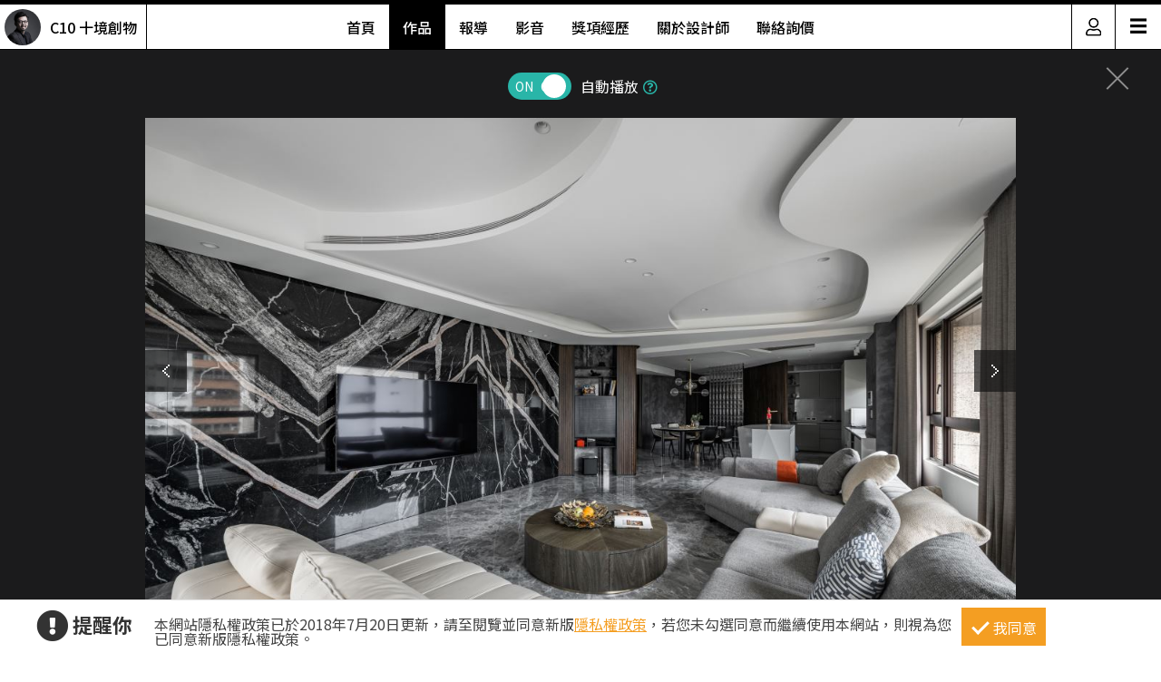

--- FILE ---
content_type: text/html; charset=utf-8
request_url: https://www.searchome.net/photo.aspx?id=405290
body_size: 8460
content:
<!DOCTYPE html><html lang=zh-TW><head><title>60坪新成屋(5年以下)＿現代風客廳案例圖片＿十境創物空間設計有限公司＿十境_白石粼粼之4－設計家 Searchome</title><meta charset=utf-8><meta http-equiv=content-language content=zh-tw><meta name=keywords content="十境創物空間設計有限公司 60坪,新成屋(5年以下),三房,現代風,客廳"><meta name=Description content="十境_白石粼粼之4是60坪新成屋(5年以下)現代風客廳，C10 十境創物以海島型木地板、大理石、人造石、黑鐵烤漆、橡木、玻璃磚、花崗石、實木格柵、胡桃木的搭..."><link rel=manifest href=/manifest.json><link rel=search type=application/opensearchdescription+xml href=/opensearch.xml title="設計家 Searchome"><meta property=og:type content=website><meta property=og:site_name content="設計家 Searchome"><meta property=fb:app_id content=115916068447767><meta property=fb:pages content=179832444277><meta name=copyright content="設計家 Searchome"><meta property=og:title content="60坪新成屋(5年以下)＿現代風客廳案例圖片＿十境創物空間設計有限公司＿十境_白石粼粼之4－設計家 Searchome"><meta property=og:description content="十境_白石粼粼之4是60坪新成屋(5年以下)現代風客廳，C10 十境創物以海島型木地板、大理石、人造石、黑鐵烤漆、橡木、玻璃磚、花崗石、實木格柵、胡桃木的搭配應用，呈現現代風居家氛圍，將此間60坪、三房、單層、新成屋(5年以下)打造成舒適愜意的家庭空間，完成2位大人、2位小孩全家人的夢想之居。"><meta property=og:url content="https://www.searchome.net/photo.aspx?id=405290"><meta property=og:image content=https://searchome-aws.hmgcdn.com:443/article/doctype22/dsg169917/case66047/imgsys20210823125833862.jpg><meta name=viewport content="width=device-width, initial-scale=1.0"><link rel=preload href=/css/webbasewithrwdcss26.min.css as=style onload="this.onload=null;this.rel='stylesheet'"><noscript><link rel=stylesheet href=/css/webbasewithrwdcss26.min.css></noscript><link rel=dns-prefetch href=https://fonts.googleapis.com><link rel=preconnect href=https://fonts.googleapis.com crossorigin><link rel=dns-prefetch href=https://fonts.gstatic.com><link rel=preconnect href=https://fonts.gstatic.com crossorigin><link rel=preload as=style href="https://fonts.googleapis.com/css2?family=Noto+Sans+TC:wght@400;500;600;700&amp;family=Noto+Serif+TC:wght@400;500;600;700&amp;display=swap"><link rel=stylesheet href="https://fonts.googleapis.com/css2?family=Noto+Sans+TC:wght@400;500;600;700&amp;family=Noto+Serif+TC:wght@400;500;600;700&amp;display=swap" media=print onload="this.onload=null;this.removeAttribute('media')"><noscript><link rel=stylesheet href=/css/font/google/notosanstc.css></noscript><link rel=preload as=style href=/css/font-awesome/font-awesome.min.css><link rel=stylesheet href=/css/font-awesome/font-awesome.min.css media=print onload="this.onload=null;this.removeAttribute('media')"><noscript><link rel=stylesheet href=/css/font-awesome/font-awesome.min.css></noscript><link href=https://www.googletagmanager.com rel=preconnect crossorigin><link href=/images/searchome2018.ico rel="shortcut icon"><link href=/images/searchome2018.ico rel=icon><link rel=apple-touch-icon href=/images/apple-touch-icon.png><link rel=apple-touch-icon-precomposed href=/images/apple-touch-icon-precomposed.png><meta name=msvalidate.01 content=B907D67DC9A18229CCA2BCAD6E458DE7><meta property=fb:pages content=179832444277><script>(function(w,d,s,l,i){w[l]=w[l]||[];w[l].push({'gtm.start':new Date().getTime(),event:'gtm.js'});var f=d.getElementsByTagName(s)[0],j=d.createElement(s),dl=l!='dataLayer'?'&l='+l:'';j.async=true;j.src='https://www.googletagmanager.com/gtm.js?id='+i+dl;f.parentNode.insertBefore(j,f);})(window,document,'script','dataLayer','GTM-KPQQJ6R');</script><link href="/css/designerintrocss_2022.min.css?t=20260106" rel=stylesheet><link href="/css/view_image_mode.css?t=20260106" rel=stylesheet><script src="/js/head.min.js?v=HiPCMQ7nmQSvfZPJnZlLZn74ON5rhlcYw5_rFAoeQhY" class=NomoveScript></script><link rel=canonical href="https://www.searchome.net/photo.aspx?id=405290"><style>.container #wrapper{width:100%}.SN_rtd{max-width:960px}.privacy{position:fixed;width:100%;bottom:0;z-index:102;display:block;background-color:#fff;height:58px;outline:1px solid #e4e4e4}.privacy p{font-family:"Noto Sans TC","Microsoft JhengHei","微軟正黑體",Verdana,Geneva,sans-serif;line-height:1;font-weight:300;letter-spacing:0}.privacy a{font-family:"Noto Sans TC","Microsoft JhengHei","微軟正黑體",Verdana,Geneva,sans-serif;font-weight:300;letter-spacing:0;text-decoration:none}.privacy span{font-family:"Noto Sans TC","Microsoft JhengHei","微軟正黑體",Verdana,Geneva,sans-serif;font-weight:300;letter-spacing:0;clear:unset;width:auto;display:inline;font-size:16px;color:#fff;margin-left:0;line-height:normal}.privacy_row:after{content:"";display:block;clear:both;height:0;visibility:hidden}.privacy_wrapper{margin:0 auto;max-width:1200px}.privacy_wrapper div{float:left;position:relative}.privacy01 p{color:#333;font-size:22px;font-weight:bold;display:inline-block;margin-right:0}.privacy01 i{font-size:35px;line-height:35px;margin-right:5px}.privacy_icon{vertical-align:text-top}.privacy01{width:10%;margin-top:10px}.privacy02{width:75%}.privacy03{width:15%}.privacy_a{text-decoration:underline!important;color:#f49e22}.privacy_a:hover{color:#555}.privacy02 p{color:#444;font-size:16px;margin:10px;margin-top:18px}.privacy_btn{background-color:#f49e22;color:#fff;padding:10px 10px 8px 35px;box-sizing:border-box;text-align:center;display:block;margin-top:8px;font-size:16px;border:0}.privacy_btn:hover{background-color:#555}.privacy_btn span{position:relative}.privacy_btn i{left:-40%;top:1px;width:7px;height:15px;border:solid #fff;border-width:0 3px 3px 0;transform:rotate(45deg);display:block;position:absolute}@media(max-width:1024px){.privacy_wrapper{max-width:100%}.privacy{height:auto}.privacy01,.privacy02,.privacy03{width:100%}.privacy01{text-align:center}.privacy03{display:block;margin:0 auto .5em auto}.privacy_btn{margin:inherit;width:200px}.privacy02 p{line-height:inherit;text-align:center;margin-top:10px}}@media(max-width:876px){.privacy_btn{width:160px}}</style></head><body id=body oncopy="return addLink()" itemscope itemtype=http://schema.org/WebSite class="IsWeb IsNoHeader Is2021Layout Layout2024"><h1 class=seo>60坪新成屋(5年以下)＿現代風客廳案例圖片＿十境創物空間設計有限公司＿十境_白石粼粼之4</h1><div class="privacy_row privacy"><div class=privacy_wrapper><div class=privacy01><p><i class="fa fa-exclamation-circle privacy_icon"></i></p><p>提醒你</p></div><div class=privacy02><p>本網站隱私權政策已於2018年7月20日更新，請至閱覽並同意新版<a href=/privacy.aspx target=_blank class=privacy_a>隱私權政策</a>，若您未勾選同意而繼續使用本網站，則視為您已同意新版隱私權政策。</p></div><div class=privacy03><button href=javascript:void(0); onclick=AgreeGDPR() class=privacy_btn> <span><i></i>我同意</span> </button></div></div></div><div class="container content"><div id=wrapper><div class=sidebar><div class=contact_designer><a href=javascript: onclick=toggleContactDesigner()><i class="sh_icon shi-phone"></i></a></div><div id=divContactDesigner class=contact_form><a href=javascript:void(0) onclick=toggleContactDesigner() class=btn_request_form_close><i class="fa fa-times"></i></a><p>聯絡設計師，我有裝潢需求！</p><div><a id=aMsg href="/designermsg.aspx?id=169917" onclick="addExposure(1,'ADA313 ','ContactDsg-msg','169917')"><i class="sh_icon shi-comment"></i></a><a id=aPhone href="javascript:MP_iframe_LightBox(null,'/lightbox_designerphone.aspx?id=169917',true,true,false,null,'','520px')" onclick="addExposure(1,'ADA313','ContactDsg-phone','169917')"><i class="sh_icon shi-phone"></i></a><a id=aLine style=display:none href="" onclick="addExposure(1,'ADA313','ContactDsg-line','169917')"><i class="sh_icon shi-line"></i></a></div></div><div class=quickmenu><a href="https://www.facebook.com/searchome.net/" target=_blank><i class="sh_icon shi-facebook-f"></i></a> <a href=https://www.youtube.com/user/searchomeTV target=_blank><i class="sh_icon shi-youtube"></i></a> <a href=javascript: onclick="BookMark();return false"><i class="fas fa-heart"></i></a><div style=display:none><ul id=media_group class=media_group><li id=div_notlogin class=media_bookmark onclick="NotLogin();return false"><a id=lnkNotLogin class=btnBookmark title=收藏></a><div id=aCollectNumberNotLogin class=bookmark_number>0</div></li></ul></div><a href=javascript: onclick=gotoTop()><i class="sh_icon shi-arrow-up"></i></a></div></div><div class=join><div class=join_content_box><a href=javascript:void(0) onclick="CollapseMainMenu('OpenMenu_LoginPanel')" class=windows_close></a><h2>登入 / 註冊</h2><a class=btn_member href=/account/login.aspx><p>會員登入</p><i class="fa fa-sign-in" aria-hidden=true></i> </a> <a class=btn_customer href=/account/newregist.aspx><p>網友 / 設計師註冊</p><i class="fa fa-pencil-alt" aria-hidden=true></i> </a><div class=btn_register_now><a href="/reaction.aspx?type=8" class=btn_register>如何在設計家刊登作品?</a></div></div></div><div class="header header_designer"><div class=designer_pic><a href="designerintro.aspx?id=169917"><span><img src=https://searchome-aws.hmgcdn.com:443/MemberPhoto/mbr169917_1628243220.jpg></span><em>C10 十境創物</em></a></div><nav><ul><li><a href="/designerintro.aspx?id=169917">首頁</a></li><li><a href="/designercaselist.aspx?id=169917" class=designerintro_NowMenu>作品</a></li><li><a href="/designerarticlelist.aspx?id=169917">報導</a></li><li><a href="/designervideolist.aspx?id=169917">影音</a></li><li><a href="/designerawards.aspx?id=169917">獎項經歷</a></li><li><a href="/designerabout.aspx?id=169917">關於設計師</a></li><li><a href="/designermsg.aspx?id=169917">聯絡詢價</a></li></ul></nav><div class=function><a href=javascript:void(0) class=member_icon onclick="CollapseMainMenu('OpenMenu_LoginPanel');return false"><img src=https://searchome-aws.hmgcdn.com:443/images/designerintro/icon.png></a><div id=hambger><span style=font-size:20px;cursor:pointer onclick=openNav()>&#9776;</span></div><div id=mySidenav class=sidenav><a href=javascript:void(0) class=closebtn onclick=closeNav()>&times;</a> <a href="/designerintro.aspx?id=169917">首頁</a> <a href="/designercaselist.aspx?id=169917">作品</a> <a href="/designerarticlelist.aspx?id=169917">報導</a> <a href="/designervideolist.aspx?id=169917">影音</a> <a href="/designerawards.aspx?id=169917">獎項經歷</a> <a href="/designerabout.aspx?id=169917">關於設計師</a> <a href="/designermsg.aspx?id=169917">聯絡詢價</a> <a href="https://www.searchome.net/">回設計家</a></div></div></div><div class=view_project_slideshow_mode><a id=aClose class=close href="/designercase.aspx?case=66047"></a><div class=project_caption></div><div class="toggle AutoPlayToggle"><label class=switchBtn onclick=AutoplayToggle()> <input type=checkbox checked> <span class="slider round"><i>ON</i><i>OFF</i></span> </label> <em>自動播放</em><a href=javascript: onclick="$('.AutoplayTip').toggle()"><i class="far fa-question-circle"></i></a><p class=AutoplayTip>每5秒自動播放下一張</p></div><div class=project_img_slideshow_box><div class=project_img_slideshow_info><ul id=model_inner_img><li><div><img id=photoAttachment src=https://searchome-aws.hmgcdn.com:443/article/doctype22/dsg169917/case66047/imgsys20210823125833862.jpg alt=60坪新成屋(5年以下)＿現代風客廳案例圖片＿十境創物空間設計有限公司＿十境_白石粼粼之4> <a id=aPrev class=btn_arrow_pre href="/photo.aspx?id=405287"></a> <a id=aNext class=btn_arrow_next href="/photo.aspx?id=405291"></a></div><span id=pageNumber>4 of 36</span> <a target=_blank href="/search.aspx?whr=%e5%ae%a2%e5%bb%b3&amp;idx=2" class=tag>#客廳</a></li></ul></div></div><div id=photoInfoBlock class=project_caption_info><div class=project_caption_box><a id=aTitle class=aTitle href="/designercase.aspx?case=66047"><span id=photoTitle class=photoTitle>十境_白石粼粼</span></a><div style=text-align:center><div class=kv_maindiv></div></div><h4 id=photoInfo class=photoInfo>60坪 ‧ 新成屋(5年以下) ‧ 單層 ‧ 三房 ‧ 現代風</h4></div></div><div class="social_media_photo clearfix"><div class="photoSocial social_group"><div class=sns_content><ul class=media_group><li class=media_fb><a id=a_fb target=_blank title="Share on FB" onclick="GA_Event('FB')" href="https://www.facebook.com/sharer/sharer.php?u=https%3A%2F%2Fwww.searchome.net%2Fphoto.aspx%3Fid%3D405290"></a></li><li class=media_line id=li_Line><a id=a_Line target=_blank title=用LINE傳送 onclick="GA_Event('Line')" href="https://lineit.line.me/share/ui?url=https%3A%2F%2Fwww.searchome.net%2Fphoto.aspx%3Fid%3D405290"></a></li><li class="media_pocket w_pocket"><a href="https://getpocket.com/edit?url=https%3A%2F%2Fwww.searchome.net%2Fphoto.aspx%3Fid%3D405290" target=_blank title="Save to pocket" onclick="GA_Event('Pocket')"></a></li><li class="media_pin w_pin"><a href="https://www.pinterest.com/pin/create/button/?url=https%3A%2F%2Fwww.searchome.net%2Fphoto.aspx%3Fid%3D405290&amp;media=https%3A%2F%2Fsearchome-aws.hmgcdn.com%3A443%2Farticle%2Fdoctype22%2Fdsg169917%2Fcase66047%2Fimgsys20210823125833862.jpg&amp;description=60%E5%9D%AA%E6%96%B0%E6%88%90%E5%B1%8B(5%E5%B9%B4%E4%BB%A5%E4%B8%8B)%EF%BC%BF%E7%8F%BE%E4%BB%A3%E9%A2%A8%E5%AE%A2%E5%BB%B3%E6%A1%88%E4%BE%8B%E5%9C%96%E7%89%87%EF%BC%BF%E5%8D%81%E5%A2%83%E5%89%B5%E7%89%A9%E7%A9%BA%E9%96%93%E8%A8%AD%E8%A8%88%E6%9C%89%E9%99%90%E5%85%AC%E5%8F%B8%EF%BC%BF%E5%8D%81%E5%A2%83_%E7%99%BD%E7%9F%B3%E7%B2%BC%E7%B2%BC%E4%B9%8B4%EF%BC%8D%E8%A8%AD%E8%A8%88%E5%AE%B6+Searchome" data-pin-do=buttonPin data-pin-config=above target=_blank title="Share on Pinterest" onclick="GA_Event('Pinterest')"></a></li><li class="media_twitter w_twitter"><a href="https://twitter.com/intent/tweet?text=60%E5%9D%AA%E6%96%B0%E6%88%90%E5%B1%8B(5%E5%B9%B4%E4%BB%A5%E4%B8%8B)%EF%BC%BF%E7%8F%BE%E4%BB%A3%E9%A2%A8%E5%AE%A2%E5%BB%B3%E6%A1%88%E4%BE%8B%E5%9C%96%E7%89%87%EF%BC%BF%E5%8D%81%E5%A2%83%E5%89%B5%E7%89%A9%E7%A9%BA%E9%96%93%E8%A8%AD%E8%A8%88%E6%9C%89%E9%99%90%E5%85%AC%E5%8F%B8%EF%BC%BF%E5%8D%81%E5%A2%83_%E7%99%BD%E7%9F%B3%E7%B2%BC%E7%B2%BC%E4%B9%8B4%EF%BC%8D%E8%A8%AD%E8%A8%88%E5%AE%B6+Searchome&amp;url=https%3A%2F%2Fwww.searchome.net%2Fphoto.aspx%3Fid%3D405290" target=_blank title="Share to twitter" onclick="GA_Event('Twitter')"></a></li><li class="media_plurk w_plurk"><a href="javascript:void(window.open('http://www.plurk.com/?qualifier=shares&amp;status='.concat('https%3A%2F%2Fsearchome-aws.hmgcdn.com%3A443%2Farticle%2Fdoctype22%2Fdsg169917%2Fcase66047%2Fimgsys20210823125833862.jpg https%3A%2F%2Fwww.searchome.net%2Fphoto.aspx%3Fid%3D405290').concat(' ').concat('(').concat('60%E5%9D%AA%E6%96%B0%E6%88%90%E5%B1%8B%285%E5%B9%B4%E4%BB%A5%E4%B8%8B%29%EF%BC%BF%E7%8F%BE%E4%BB%A3%E9%A2%A8%E5%AE%A2%E5%BB%B3%E6%A1%88%E4%BE%8B%E5%9C%96%E7%89%87%EF%BC%BF%E5%8D%81%E5%A2%83%E5%89%B5%E7%89%A9%E7%A9%BA%E9%96%93%E8%A8%AD%E8%A8%88%E6%9C%89%E9%99%90%E5%85%AC%E5%8F%B8%EF%BC%BF%E5%8D%81%E5%A2%83_%E7%99%BD%E7%9F%B3%E7%B2%BC%E7%B2%BC%E4%B9%8B4%EF%BC%8D%E8%A8%AD%E8%A8%88%E5%AE%B6%20Searchome').concat(')')))" title="Share to Plurk" onclick="GA_Event('Plurk')"> </a></li><li class="media_sina w_sina"><a href="http://service.weibo.com/share/share.php?url=https%3A%2F%2Fwww.searchome.net%2Fphoto.aspx%3Fid%3D405290&amp;title=60%E5%9D%AA%E6%96%B0%E6%88%90%E5%B1%8B(5%E5%B9%B4%E4%BB%A5%E4%B8%8B)%EF%BC%BF%E7%8F%BE%E4%BB%A3%E9%A2%A8%E5%AE%A2%E5%BB%B3%E6%A1%88%E4%BE%8B%E5%9C%96%E7%89%87%EF%BC%BF%E5%8D%81%E5%A2%83%E5%89%B5%E7%89%A9%E7%A9%BA%E9%96%93%E8%A8%AD%E8%A8%88%E6%9C%89%E9%99%90%E5%85%AC%E5%8F%B8%EF%BC%BF%E5%8D%81%E5%A2%83_%E7%99%BD%E7%9F%B3%E7%B2%BC%E7%B2%BC%E4%B9%8B4%EF%BC%8D%E8%A8%AD%E8%A8%88%E5%AE%B6+Searchome" target=_blank title="Share on sina" onclick="GA_Event('SinaWeibo')"></a></li><li class=media_open><ul class="share_more media_group clearfix" style=display:none><li class="media_pocket m_pocket"><a href="https://getpocket.com/edit?url=https%3A%2F%2Fwww.searchome.net%2Fphoto.aspx%3Fid%3D405290" target=_blank title="Save to pocket" onclick="GA_Event('Pocket')"></a></li><li class="media_pin m_pin"><a href="https://www.pinterest.com/pin/create/button/?url=https%3A%2F%2Fwww.searchome.net%2Fphoto.aspx%3Fid%3D405290&amp;media=https%3A%2F%2Fsearchome-aws.hmgcdn.com%3A443%2Farticle%2Fdoctype22%2Fdsg169917%2Fcase66047%2Fimgsys20210823125833862.jpg&amp;description=60%E5%9D%AA%E6%96%B0%E6%88%90%E5%B1%8B(5%E5%B9%B4%E4%BB%A5%E4%B8%8B)%EF%BC%BF%E7%8F%BE%E4%BB%A3%E9%A2%A8%E5%AE%A2%E5%BB%B3%E6%A1%88%E4%BE%8B%E5%9C%96%E7%89%87%EF%BC%BF%E5%8D%81%E5%A2%83%E5%89%B5%E7%89%A9%E7%A9%BA%E9%96%93%E8%A8%AD%E8%A8%88%E6%9C%89%E9%99%90%E5%85%AC%E5%8F%B8%EF%BC%BF%E5%8D%81%E5%A2%83_%E7%99%BD%E7%9F%B3%E7%B2%BC%E7%B2%BC%E4%B9%8B4%EF%BC%8D%E8%A8%AD%E8%A8%88%E5%AE%B6+Searchome" data-pin-do=buttonPin data-pin-config=above target=_blank title="Share on Pinterest" onclick="GA_Event('Pinterest')"></a></li><li class="media_twitter m_twitter"><a href="https://twitter.com/intent/tweet?text=60%E5%9D%AA%E6%96%B0%E6%88%90%E5%B1%8B(5%E5%B9%B4%E4%BB%A5%E4%B8%8B)%EF%BC%BF%E7%8F%BE%E4%BB%A3%E9%A2%A8%E5%AE%A2%E5%BB%B3%E6%A1%88%E4%BE%8B%E5%9C%96%E7%89%87%EF%BC%BF%E5%8D%81%E5%A2%83%E5%89%B5%E7%89%A9%E7%A9%BA%E9%96%93%E8%A8%AD%E8%A8%88%E6%9C%89%E9%99%90%E5%85%AC%E5%8F%B8%EF%BC%BF%E5%8D%81%E5%A2%83_%E7%99%BD%E7%9F%B3%E7%B2%BC%E7%B2%BC%E4%B9%8B4%EF%BC%8D%E8%A8%AD%E8%A8%88%E5%AE%B6+Searchome&amp;url=https%3A%2F%2Fwww.searchome.net%2Fphoto.aspx%3Fid%3D405290" target=_blank title="Share to twitter" onclick="GA_Event('Twitter')"></a></li><li class="media_plurk m_plurk"><a href="javascript:void(window.open('http://www.plurk.com/?qualifier=shares&amp;status='.concat('https%3A%2F%2Fsearchome-aws.hmgcdn.com%3A443%2Farticle%2Fdoctype22%2Fdsg169917%2Fcase66047%2Fimgsys20210823125833862.jpg https%3A%2F%2Fwww.searchome.net%2Fphoto.aspx%3Fid%3D405290').concat(' ').concat('(').concat('60%E5%9D%AA%E6%96%B0%E6%88%90%E5%B1%8B%285%E5%B9%B4%E4%BB%A5%E4%B8%8B%29%EF%BC%BF%E7%8F%BE%E4%BB%A3%E9%A2%A8%E5%AE%A2%E5%BB%B3%E6%A1%88%E4%BE%8B%E5%9C%96%E7%89%87%EF%BC%BF%E5%8D%81%E5%A2%83%E5%89%B5%E7%89%A9%E7%A9%BA%E9%96%93%E8%A8%AD%E8%A8%88%E6%9C%89%E9%99%90%E5%85%AC%E5%8F%B8%EF%BC%BF%E5%8D%81%E5%A2%83_%E7%99%BD%E7%9F%B3%E7%B2%BC%E7%B2%BC%E4%B9%8B4%EF%BC%8D%E8%A8%AD%E8%A8%88%E5%AE%B6%20Searchome').concat(')')))" title="Share to Plurk" onclick="GA_Event('Plurk')"> </a></li><li class="media_sina m_sina"><a href="http://service.weibo.com/share/share.php?url=https%3A%2F%2Fwww.searchome.net%2Fphoto.aspx%3Fid%3D405290&amp;title=60%E5%9D%AA%E6%96%B0%E6%88%90%E5%B1%8B(5%E5%B9%B4%E4%BB%A5%E4%B8%8B)%EF%BC%BF%E7%8F%BE%E4%BB%A3%E9%A2%A8%E5%AE%A2%E5%BB%B3%E6%A1%88%E4%BE%8B%E5%9C%96%E7%89%87%EF%BC%BF%E5%8D%81%E5%A2%83%E5%89%B5%E7%89%A9%E7%A9%BA%E9%96%93%E8%A8%AD%E8%A8%88%E6%9C%89%E9%99%90%E5%85%AC%E5%8F%B8%EF%BC%BF%E5%8D%81%E5%A2%83_%E7%99%BD%E7%9F%B3%E7%B2%BC%E7%B2%BC%E4%B9%8B4%EF%BC%8D%E8%A8%AD%E8%A8%88%E5%AE%B6+Searchome" target=_blank title="Share on sina" onclick="GA_Event('SinaWeibo')"></a></li></ul></li></ul><ul id=media_group class=media_group><li id=div_notlogin class=media_bookmark onclick="NotLogin();return false"><a id=lnkNotLogin class=btnBookmark title=收藏></a><div id=aCollectNumberNotLogin class=bookmark_number>0</div></li></ul></div></div></div><div class="multiCol_container DesignPages" id=divRecommendArticle><div class=project_img_slideshow_nav><span>相關案例報導</span></div><div class=rlist><div class=rimg><a href="/article.aspx?id=72959" target=_Blank> <img src=https://searchome-aws.hmgcdn.com:443/article/doctype40/doc72959/imgsys20230301150911345.jpg> </a></div><div class=rdata><h2 class=rtitle><a href="/article.aspx?id=72959" target=_Blank>【TV】將問題轉化為美學 以設計豐盛生活場景</a></h2><div class=rdate><span>2023-02-28</span> &nbsp;&nbsp;人氣 <span>5,730</span></div><div class=rintro style=line-height:18px><a href="/article.aspx?id=72959" target=_Blank>兩案的屋主有許多連結，除了是親戚關係，同樣對於生活品質都有追求，並且以灰色調勾勒現代風格，將空間線條化繁為簡；但各處在不同人<span>...more</span></a></div></div></div><div class=rlist><div class=rimg><a href="/article.aspx?id=66110" target=_Blank> <img src=https://searchome-aws.hmgcdn.com:443/article/doctype34/doc66110/imgsys20210827162939275.jpeg> </a></div><div class=rdata><h2 class=rtitle><a href="/article.aspx?id=66110" target=_Blank>磅礴大理石美學饗宴，襯托豪宅裡的氣派生活！</a></h2><div class=rdate><span>2021-09-02</span> &nbsp;&nbsp;人氣 <span>3,941</span></div><div class=rintro style=line-height:18px><a href="/article.aspx?id=66110" target=_Blank>60 坪現代風豪宅屋主為企業高層，在大理石、花崗岩等多元石材的交織下，傳遞氣派的現代風豪邸生活；開放的空間配置，則利用異建材輕隔<span>...more</span></a></div></div></div></div><div id=divRecommend class=project_img_recommend><div class=project_img_slideshow_nav><span>相關案例推薦</span><ul><li><a href="/designercase.aspx?case=84188&amp;page=1"> <img src=https://searchome-aws.hmgcdn.com:443/article/doctype22/dsg169917/case84188/img_20260109103524386.jpg> </a></li><li><a href="/designercase.aspx?case=84186&amp;page=1"> <img src=https://searchome-aws.hmgcdn.com:443/article/doctype22/dsg169917/case84186/img_20260109101053820.jpg> </a></li><li><a href="/designercase.aspx?case=84187&amp;page=1"> <img src=https://searchome-aws.hmgcdn.com:443/article/doctype22/dsg169917/case84187/img_20260109102012856.jpg> </a></li><li><a href="/designercase.aspx?case=79715&amp;page=1"> <img src=https://searchome-aws.hmgcdn.com:443/article/doctype22/dsg169917/case79715/img_20241028163808926.jpg> </a></li><li><a href="/designercase.aspx?case=73442&amp;page=1"> <img src=https://searchome-aws.hmgcdn.com:443/article/doctype22/dsg169917/case73442/img_20230412172321201.jpg> </a></li></ul></div></div></div></div></div><footer><div class=footer_bar><div class=about><label class=footer_title>關於設計家</label><ul><li><a href=/about.aspx target=_self>關於設計家</a></li><li><a href=/copyright.aspx target=_self>著作權聲明</a></li><li><a href=/privacy.aspx target=_self>隱私權聲明</a></li><li><a href=/reaction.aspx target=_self>聯絡我們</a></li><li><a href="/reaction.aspx?type=8" target=_self>企業合作</a></li><li><a href="/solution.aspx?type=35" target=_self>媒體中心</a></li></ul></div><div class=recommend><label class=footer_title>設計家推薦</label><ul><li><a href="/event/searchomeapp/" target=_blank>APP下載</a></li><li><a href=/desingerevent/event.aspx target=_blank>配對快易通</a></li><li><a href="/solution.aspx?type=37" target=_blank>keyee有質生活</a></li><li><a href=https://www.facebook.com/groups/wajahouseplay target=_blank title=收納改造研究室>收納改造研究室</a></li><li><a href=https://www.facebook.com/groups/diydecolab target=_blank title="裝潢DIY社團&lt;">裝潢DIY社團</a></li></ul></div><div class=sitemap><label class=footer_title>設計家網站地圖</label><ul><li><a href="/" target=_self>設計家首頁</a></li><li><a href=/experts.aspx target=_self>找設計師</a></li><li><a href=/library.aspx target=_self>找圖片</a></li><li><a href="/solution.aspx?page=1" target=_self>找文章</a></li><li><a href=/products.aspx target=_self>找產品</a></li><li><a href=/videolist.aspx target=_self>找影片</a></li><li><a href="/tv/" target=_self>設計家TV</a></li><li><a href=/topdesigners.aspx target=_self>人氣設計師</a></li><li><a href="/topiclist.aspx?page=1" target=_self>熱門主題</a></li><li><a href=/wikientry.aspx target=_self>裝潢維基百科</a></li></ul></div><div class=media_social><label class=footer_title>追蹤設計家</label><ul><li><a href=https://www.facebook.com/searchome.net target=_blank title=設計家FB粉絲團>FACEBOOK</a></li><li><a href=https://line.me/R/ti/p/@tql6797u target=_blank title=設計家Line>LINE</a></li><li><a href="https://www.instagram.com/searchome_tw/" target=_blank title=設計家IG>INSTAGRAM</a></li><li><a href=https://www.threads.net/@searchome_tw target=_blank title=設計家Threads>Threads</a></li><li><a href=https://www.youtube.com/user/searchomeTV target=_blank title=設計家Youtube>YOUTUBE</a></li><li><a href=https://www.tiktok.com/@searchome target=_blank title=設計家TikTok>TIKTOK</a></li><li><a href=https://www.xiaohongshu.com/user/profile/5cb6e3b3000000001000db81 target=_blank title=小紅書>小紅書</a></li><li><a href="https://www.pinterest.com/searchome/" target=_blank title=設計家Pinterest>PINTEREST</a></li><li><a href=https://twitter.com/searchome_net target=_blank title=設計家Twitter>TWITTER</a></li><li><a href=/rsspage.aspx target=_self title=設計家RSS>RSS</a></li></ul><ul></ul></div></div><div class=copyright>Copyright © 2008-2026 設計家 All Rights Reserved.</div></footer><div id=MainblackOverlay></div><div class=loading-bro><span>Loading</span><svg id=load x=0px y=0px viewBox="0 0 150 150"><circle id=loading-inner cx=75 cy=75 r=60 /></svg></div><script>var nopicture="https://searchome-aws.hmgcdn.com:443/images/nopicture_1200x800.jpg",Host="https://www.searchome.net/",CDNHost="https://searchome-aws.hmgcdn.com/",CDNHost2="https://searchome.hmgcdn.com/",loginUrl=Host+"/account/login.aspx";</script><noscript><iframe src="https://www.googletagmanager.com/ns.html?id=GTM-KPQQJ6R" height=0 width=0 style=display:none;visibility:hidden></iframe></noscript><script defer src=https://www.gstatic.com/firebasejs/10.7.2/firebase-app-compat.js></script><script defer src=https://www.gstatic.com/firebasejs/10.7.2/firebase-messaging-compat.js></script><!--[if (gte IE 9)|(!IE)]><!--> <!--<![endif]--><script src="/js/webbasejs.min.js?v=wKJ65SuPfODsDa4GDNj2T9bvsMp9HoPlvOYnM2VLzlk"></script><script>function AgreeGDPR(){location.reload()}SH_DocumentReady(function(){$("body").addClass("HasPrivacy")});$(window).scroll(function(){$(this).scrollTop()>0?$(".HasPrivacy").length>0?($(".privacy").hide(),$("body").removeClass("HasPrivacy")):$(".HasCustomScroll").length<=0&&(window.scrollTo(0,1),$("body").addClass("HasCustomScroll")):($(".privacy").show(),$("body").addClass("HasPrivacy"),$("body").removeClass("HasCustomScroll"))});</script><script>function toggleContactDesigner_change(n){Number(n)>0&&(swapContainer("divContactDesigner","ContactDesigner"+n.toString()),$("#divContactDesigner").css("display")=="none"?addExposure(1,"ADA313","ContactDsg-close",n):setSocialVisible(!1))}function toggleContactDesigner(){iDesigner>0&&(swapContainer("divContactDesigner","ContactDesigner169917"),$("#divContactDesigner").css("display")=="none"?addExposure(1,"ADA313","ContactDsg-close",iDesigner):setSocialVisible(!1))}function setContactDesignerVisible(n){iDesigner>0&&(n||addExposure(1,"ADA313","ContactDsg-close",iDesigner),setContainerVisible("divContactDesigner","ContactDesigner169917",n))}var iDesigner=169917;$(function(){setContainerByCookie("divContactDesigner","ContactDesigner169917")});</script><script>function BookMark(){$(".quickmenu .btnBookmark").click()};</script><script>function toggleQuickMenu(){$(this).scrollTop()>1?$sidebar.fadeIn():$sidebar.fadeOut()}var $sidebar=$(".sidebar");$(window).scroll(function(){toggleQuickMenu()});SH_DocumentReady(function(){toggleQuickMenu()});</script><script>function openNav(){$(".function").addClass("openNav")}function closeNav(){$(".function").removeClass("openNav")};</script><script>function GA_Event(n){GA_EventTracking("SharedButton","click",n)};</script><script defer src="/js/firebasejs/init-firebase.js?t=20260106"></script><script src="/js/jquery.plugin/jquery.touchswipe.min.js?t=20260106"></script><script>function gotoPrev(){var n=$("a.btn_arrow_pre");n.length>0&&($(".css_loading").css("display",""),window.location.href=n.attr("href"))}function gotoNext(){var n=$("a.btn_arrow_next");n.length>0&&($(".css_loading").css("display",""),window.location.href=n.attr("href"))}function showMoreCaseArticle(){$(".DesignPages .rlist").fadeIn("fast");$(".DesignPages .btn_primary_green").hide()}function AutoplayToggle(){event.preventDefault();$(inputAutoPlayToggle).prop("checked")?$(inputAutoPlayToggle).prop("checked",!1):$(inputAutoPlayToggle).prop("checked",!0);var n=0,t=-1;$(inputAutoPlayToggle).prop("checked")||(n=1,t=6);$.ajax({type:"POST",url:"/service/setcookie",headers:{RequestVerificationToken:AntiForgeryToken},data:{Key:"PhotoAutoplayClose",Value:n,iHour:t},dataType:"json",beforeSend:function(){},complete:function(){closeMaskAndLoading()},success:function(){}});PhotoAutoplayDisplay($(inputAutoPlayToggle).prop("checked"))}function PhotoAutoplaySetClose(){$(inputAutoPlayToggle).prop("checked",!1);PhotoAutoplayDisplay(!1)}function PhotoAutoplayDisplay(n){n?timeoutID=window.setTimeout(()=>gotoNext(),autoplayTime):timeoutID!=null&&window.clearTimeout(timeoutID)}var timeoutID=null,autoplayTime=5e3,AntiForgeryToken="CfDJ8NeVinaJGTZApoPRbaDEZk9jM1GCtWW27cbFsxUwtpLv0jga9zzE3zAFK1TpBZDGAKQHf9sQDB0NGx-NNMNZL4bsfuuj_9BCCZj8cLU7gAwhbYH3HoUxSNtRFzpJ-xcXz3wBOW3ed296BMmswaOMmY8",inputAutoPlayToggle=".AutoPlayToggle input[type='checkbox']";$(function(){$(window).keydown(function(n){switch(n.keyCode){case 37:gotoPrev();break;case 39:gotoNext()}});PhotoAutoplayDisplay($(inputAutoPlayToggle).prop("checked"))});</script><script>var isMobile=!1;$(document).ready(function(){isMobile&&$("#model_inner_img").swipe({swipeLeft:function(){gotoNext()},swipeRight:function(){gotoPrev()}})});</script><script defer src="https://static.cloudflareinsights.com/beacon.min.js/vcd15cbe7772f49c399c6a5babf22c1241717689176015" integrity="sha512-ZpsOmlRQV6y907TI0dKBHq9Md29nnaEIPlkf84rnaERnq6zvWvPUqr2ft8M1aS28oN72PdrCzSjY4U6VaAw1EQ==" data-cf-beacon='{"version":"2024.11.0","token":"3c27e092653943039c2f9557d7e46ee1","r":1,"server_timing":{"name":{"cfCacheStatus":true,"cfEdge":true,"cfExtPri":true,"cfL4":true,"cfOrigin":true,"cfSpeedBrain":true},"location_startswith":null}}' crossorigin="anonymous"></script>
</body></html>